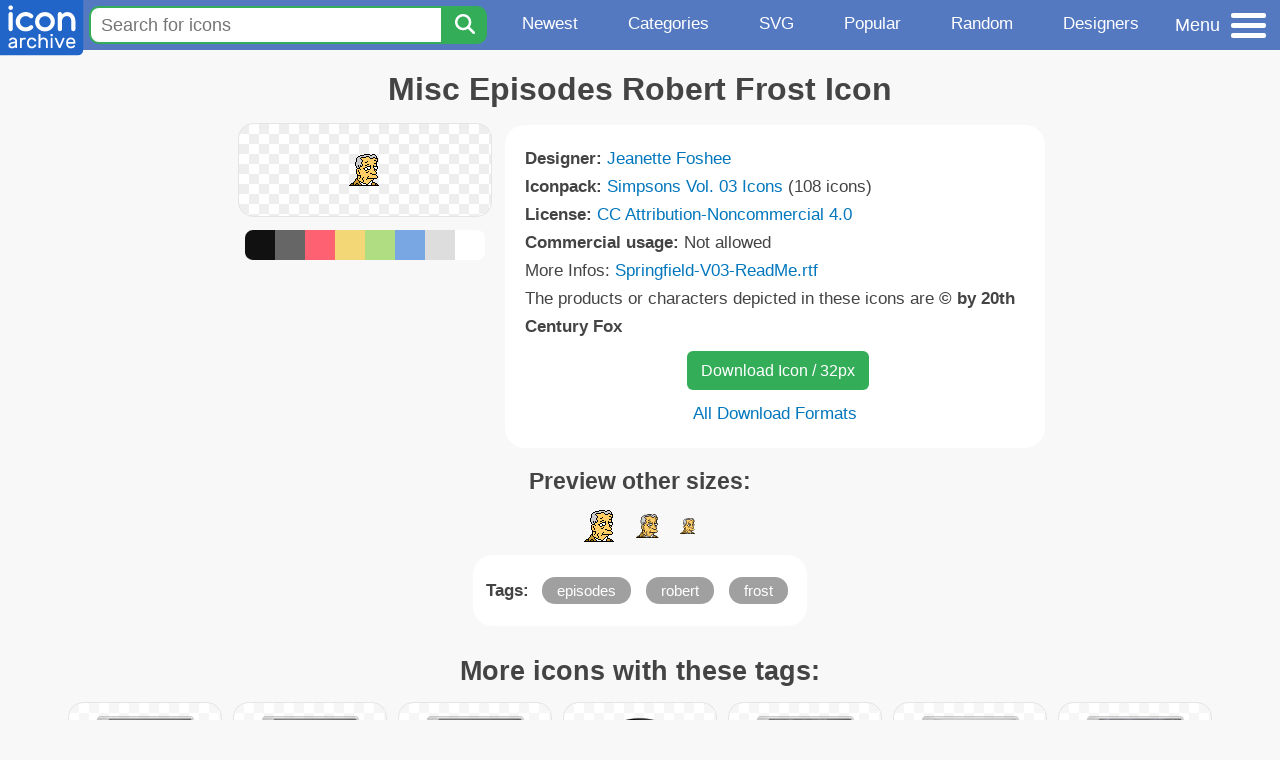

--- FILE ---
content_type: text/html; charset=utf-8
request_url: https://www.iconarchive.com/show/simpsons-03-icons-by-jeanette-foshee/Misc-Episodes-Robert-Frost-icon.html
body_size: 10026
content:
<!DOCTYPE html><html lang="en"><head><meta charset="utf-8"/>
<script>var __ezHttpConsent={setByCat:function(src,tagType,attributes,category,force,customSetScriptFn=null){var setScript=function(){if(force||window.ezTcfConsent[category]){if(typeof customSetScriptFn==='function'){customSetScriptFn();}else{var scriptElement=document.createElement(tagType);scriptElement.src=src;attributes.forEach(function(attr){for(var key in attr){if(attr.hasOwnProperty(key)){scriptElement.setAttribute(key,attr[key]);}}});var firstScript=document.getElementsByTagName(tagType)[0];firstScript.parentNode.insertBefore(scriptElement,firstScript);}}};if(force||(window.ezTcfConsent&&window.ezTcfConsent.loaded)){setScript();}else if(typeof getEzConsentData==="function"){getEzConsentData().then(function(ezTcfConsent){if(ezTcfConsent&&ezTcfConsent.loaded){setScript();}else{console.error("cannot get ez consent data");force=true;setScript();}});}else{force=true;setScript();console.error("getEzConsentData is not a function");}},};</script>
<script>var ezTcfConsent=window.ezTcfConsent?window.ezTcfConsent:{loaded:false,store_info:false,develop_and_improve_services:false,measure_ad_performance:false,measure_content_performance:false,select_basic_ads:false,create_ad_profile:false,select_personalized_ads:false,create_content_profile:false,select_personalized_content:false,understand_audiences:false,use_limited_data_to_select_content:false,};function getEzConsentData(){return new Promise(function(resolve){document.addEventListener("ezConsentEvent",function(event){var ezTcfConsent=event.detail.ezTcfConsent;resolve(ezTcfConsent);});});}</script>
<script>if(typeof _setEzCookies!=='function'){function _setEzCookies(ezConsentData){var cookies=window.ezCookieQueue;for(var i=0;i<cookies.length;i++){var cookie=cookies[i];if(ezConsentData&&ezConsentData.loaded&&ezConsentData[cookie.tcfCategory]){document.cookie=cookie.name+"="+cookie.value;}}}}
window.ezCookieQueue=window.ezCookieQueue||[];if(typeof addEzCookies!=='function'){function addEzCookies(arr){window.ezCookieQueue=[...window.ezCookieQueue,...arr];}}
addEzCookies([{name:"ezoab_233319",value:"mod14; Path=/; Domain=iconarchive.com; Max-Age=7200",tcfCategory:"store_info",isEzoic:"true",},{name:"ezosuibasgeneris-1",value:"ad9baed9-4b33-4f88-708b-667b17784032; Path=/; Domain=iconarchive.com; Expires=Sat, 16 Jan 2027 00:43:20 UTC; Secure; SameSite=None",tcfCategory:"understand_audiences",isEzoic:"true",}]);if(window.ezTcfConsent&&window.ezTcfConsent.loaded){_setEzCookies(window.ezTcfConsent);}else if(typeof getEzConsentData==="function"){getEzConsentData().then(function(ezTcfConsent){if(ezTcfConsent&&ezTcfConsent.loaded){_setEzCookies(window.ezTcfConsent);}else{console.error("cannot get ez consent data");_setEzCookies(window.ezTcfConsent);}});}else{console.error("getEzConsentData is not a function");_setEzCookies(window.ezTcfConsent);}</script><script type="text/javascript" data-ezscrex='false' data-cfasync='false'>window._ezaq = Object.assign({"edge_cache_status":12,"edge_response_time":141,"url":"https://www.iconarchive.com/show/simpsons-03-icons-by-jeanette-foshee/Misc-Episodes-Robert-Frost-icon.html"}, typeof window._ezaq !== "undefined" ? window._ezaq : {});</script><script type="text/javascript" data-ezscrex='false' data-cfasync='false'>window._ezaq = Object.assign({"ab_test_id":"mod14"}, typeof window._ezaq !== "undefined" ? window._ezaq : {});window.__ez=window.__ez||{};window.__ez.tf={};</script><script type="text/javascript" data-ezscrex='false' data-cfasync='false'>window.ezDisableAds = true;</script>
<script data-ezscrex='false' data-cfasync='false' data-pagespeed-no-defer>var __ez=__ez||{};__ez.stms=Date.now();__ez.evt={};__ez.script={};__ez.ck=__ez.ck||{};__ez.template={};__ez.template.isOrig=true;window.__ezScriptHost="//www.ezojs.com";__ez.queue=__ez.queue||function(){var e=0,i=0,t=[],n=!1,o=[],r=[],s=!0,a=function(e,i,n,o,r,s,a){var l=arguments.length>7&&void 0!==arguments[7]?arguments[7]:window,d=this;this.name=e,this.funcName=i,this.parameters=null===n?null:w(n)?n:[n],this.isBlock=o,this.blockedBy=r,this.deleteWhenComplete=s,this.isError=!1,this.isComplete=!1,this.isInitialized=!1,this.proceedIfError=a,this.fWindow=l,this.isTimeDelay=!1,this.process=function(){f("... func = "+e),d.isInitialized=!0,d.isComplete=!0,f("... func.apply: "+e);var i=d.funcName.split("."),n=null,o=this.fWindow||window;i.length>3||(n=3===i.length?o[i[0]][i[1]][i[2]]:2===i.length?o[i[0]][i[1]]:o[d.funcName]),null!=n&&n.apply(null,this.parameters),!0===d.deleteWhenComplete&&delete t[e],!0===d.isBlock&&(f("----- F'D: "+d.name),m())}},l=function(e,i,t,n,o,r,s){var a=arguments.length>7&&void 0!==arguments[7]?arguments[7]:window,l=this;this.name=e,this.path=i,this.async=o,this.defer=r,this.isBlock=t,this.blockedBy=n,this.isInitialized=!1,this.isError=!1,this.isComplete=!1,this.proceedIfError=s,this.fWindow=a,this.isTimeDelay=!1,this.isPath=function(e){return"/"===e[0]&&"/"!==e[1]},this.getSrc=function(e){return void 0!==window.__ezScriptHost&&this.isPath(e)&&"banger.js"!==this.name?window.__ezScriptHost+e:e},this.process=function(){l.isInitialized=!0,f("... file = "+e);var i=this.fWindow?this.fWindow.document:document,t=i.createElement("script");t.src=this.getSrc(this.path),!0===o?t.async=!0:!0===r&&(t.defer=!0),t.onerror=function(){var e={url:window.location.href,name:l.name,path:l.path,user_agent:window.navigator.userAgent};"undefined"!=typeof _ezaq&&(e.pageview_id=_ezaq.page_view_id);var i=encodeURIComponent(JSON.stringify(e)),t=new XMLHttpRequest;t.open("GET","//g.ezoic.net/ezqlog?d="+i,!0),t.send(),f("----- ERR'D: "+l.name),l.isError=!0,!0===l.isBlock&&m()},t.onreadystatechange=t.onload=function(){var e=t.readyState;f("----- F'D: "+l.name),e&&!/loaded|complete/.test(e)||(l.isComplete=!0,!0===l.isBlock&&m())},i.getElementsByTagName("head")[0].appendChild(t)}},d=function(e,i){this.name=e,this.path="",this.async=!1,this.defer=!1,this.isBlock=!1,this.blockedBy=[],this.isInitialized=!0,this.isError=!1,this.isComplete=i,this.proceedIfError=!1,this.isTimeDelay=!1,this.process=function(){}};function c(e,i,n,s,a,d,c,u,f){var m=new l(e,i,n,s,a,d,c,f);!0===u?o[e]=m:r[e]=m,t[e]=m,h(m)}function h(e){!0!==u(e)&&0!=s&&e.process()}function u(e){if(!0===e.isTimeDelay&&!1===n)return f(e.name+" blocked = TIME DELAY!"),!0;if(w(e.blockedBy))for(var i=0;i<e.blockedBy.length;i++){var o=e.blockedBy[i];if(!1===t.hasOwnProperty(o))return f(e.name+" blocked = "+o),!0;if(!0===e.proceedIfError&&!0===t[o].isError)return!1;if(!1===t[o].isComplete)return f(e.name+" blocked = "+o),!0}return!1}function f(e){var i=window.location.href,t=new RegExp("[?&]ezq=([^&#]*)","i").exec(i);"1"===(t?t[1]:null)&&console.debug(e)}function m(){++e>200||(f("let's go"),p(o),p(r))}function p(e){for(var i in e)if(!1!==e.hasOwnProperty(i)){var t=e[i];!0===t.isComplete||u(t)||!0===t.isInitialized||!0===t.isError?!0===t.isError?f(t.name+": error"):!0===t.isComplete?f(t.name+": complete already"):!0===t.isInitialized&&f(t.name+": initialized already"):t.process()}}function w(e){return"[object Array]"==Object.prototype.toString.call(e)}return window.addEventListener("load",(function(){setTimeout((function(){n=!0,f("TDELAY -----"),m()}),5e3)}),!1),{addFile:c,addFileOnce:function(e,i,n,o,r,s,a,l,d){t[e]||c(e,i,n,o,r,s,a,l,d)},addDelayFile:function(e,i){var n=new l(e,i,!1,[],!1,!1,!0);n.isTimeDelay=!0,f(e+" ...  FILE! TDELAY"),r[e]=n,t[e]=n,h(n)},addFunc:function(e,n,s,l,d,c,u,f,m,p){!0===c&&(e=e+"_"+i++);var w=new a(e,n,s,l,d,u,f,p);!0===m?o[e]=w:r[e]=w,t[e]=w,h(w)},addDelayFunc:function(e,i,n){var o=new a(e,i,n,!1,[],!0,!0);o.isTimeDelay=!0,f(e+" ...  FUNCTION! TDELAY"),r[e]=o,t[e]=o,h(o)},items:t,processAll:m,setallowLoad:function(e){s=e},markLoaded:function(e){if(e&&0!==e.length){if(e in t){var i=t[e];!0===i.isComplete?f(i.name+" "+e+": error loaded duplicate"):(i.isComplete=!0,i.isInitialized=!0)}else t[e]=new d(e,!0);f("markLoaded dummyfile: "+t[e].name)}},logWhatsBlocked:function(){for(var e in t)!1!==t.hasOwnProperty(e)&&u(t[e])}}}();__ez.evt.add=function(e,t,n){e.addEventListener?e.addEventListener(t,n,!1):e.attachEvent?e.attachEvent("on"+t,n):e["on"+t]=n()},__ez.evt.remove=function(e,t,n){e.removeEventListener?e.removeEventListener(t,n,!1):e.detachEvent?e.detachEvent("on"+t,n):delete e["on"+t]};__ez.script.add=function(e){var t=document.createElement("script");t.src=e,t.async=!0,t.type="text/javascript",document.getElementsByTagName("head")[0].appendChild(t)};__ez.dot=__ez.dot||{};__ez.queue.addFileOnce('/detroitchicago/boise.js', '/detroitchicago/boise.js?gcb=195-0&cb=5', true, [], true, false, true, false);__ez.queue.addFileOnce('/parsonsmaize/abilene.js', '/parsonsmaize/abilene.js?gcb=195-0&cb=b20dfef28c', true, [], true, false, true, false);__ez.queue.addFileOnce('/parsonsmaize/mulvane.js', '/parsonsmaize/mulvane.js?gcb=195-0&cb=e75e48eec0', true, ['/parsonsmaize/abilene.js'], true, false, true, false);__ez.queue.addFileOnce('/detroitchicago/birmingham.js', '/detroitchicago/birmingham.js?gcb=195-0&cb=539c47377c', true, ['/parsonsmaize/abilene.js'], true, false, true, false);</script>
<script data-ezscrex="false" type="text/javascript" data-cfasync="false">window._ezaq = Object.assign({"ad_cache_level":0,"adpicker_placement_cnt":0,"ai_placeholder_cache_level":0,"ai_placeholder_placement_cnt":-1,"domain":"iconarchive.com","domain_id":233319,"ezcache_level":1,"ezcache_skip_code":0,"has_bad_image":0,"has_bad_words":0,"is_sitespeed":0,"lt_cache_level":0,"response_size":33103,"response_size_orig":27303,"response_time_orig":131,"template_id":5,"url":"https://www.iconarchive.com/show/simpsons-03-icons-by-jeanette-foshee/Misc-Episodes-Robert-Frost-icon.html","word_count":0,"worst_bad_word_level":0}, typeof window._ezaq !== "undefined" ? window._ezaq : {});__ez.queue.markLoaded('ezaqBaseReady');</script>
<script type='text/javascript' data-ezscrex='false' data-cfasync='false'>
window.ezAnalyticsStatic = true;

function analyticsAddScript(script) {
	var ezDynamic = document.createElement('script');
	ezDynamic.type = 'text/javascript';
	ezDynamic.innerHTML = script;
	document.head.appendChild(ezDynamic);
}
function getCookiesWithPrefix() {
    var allCookies = document.cookie.split(';');
    var cookiesWithPrefix = {};

    for (var i = 0; i < allCookies.length; i++) {
        var cookie = allCookies[i].trim();

        for (var j = 0; j < arguments.length; j++) {
            var prefix = arguments[j];
            if (cookie.indexOf(prefix) === 0) {
                var cookieParts = cookie.split('=');
                var cookieName = cookieParts[0];
                var cookieValue = cookieParts.slice(1).join('=');
                cookiesWithPrefix[cookieName] = decodeURIComponent(cookieValue);
                break; // Once matched, no need to check other prefixes
            }
        }
    }

    return cookiesWithPrefix;
}
function productAnalytics() {
	var d = {"pr":[6],"omd5":"cfa3e651f3730dff6880b1c4b40d3467","nar":"risk score"};
	d.u = _ezaq.url;
	d.p = _ezaq.page_view_id;
	d.v = _ezaq.visit_uuid;
	d.ab = _ezaq.ab_test_id;
	d.e = JSON.stringify(_ezaq);
	d.ref = document.referrer;
	d.c = getCookiesWithPrefix('active_template', 'ez', 'lp_');
	if(typeof ez_utmParams !== 'undefined') {
		d.utm = ez_utmParams;
	}

	var dataText = JSON.stringify(d);
	var xhr = new XMLHttpRequest();
	xhr.open('POST','/ezais/analytics?cb=1', true);
	xhr.onload = function () {
		if (xhr.status!=200) {
            return;
		}

        if(document.readyState !== 'loading') {
            analyticsAddScript(xhr.response);
            return;
        }

        var eventFunc = function() {
            if(document.readyState === 'loading') {
                return;
            }
            document.removeEventListener('readystatechange', eventFunc, false);
            analyticsAddScript(xhr.response);
        };

        document.addEventListener('readystatechange', eventFunc, false);
	};
	xhr.setRequestHeader('Content-Type','text/plain');
	xhr.send(dataText);
}
__ez.queue.addFunc("productAnalytics", "productAnalytics", null, true, ['ezaqBaseReady'], false, false, false, true);
</script>

<meta name="viewport" content="width=device-width, initial-scale=1"/>
<meta name="theme-color" content="#112040"/>
<base href="https://www.iconarchive.com/"/>


<meta name="keywords" content="episodes,robert,frost,Misc Episodes Robert Frost"/>
<meta name="description" content="Click to download Episodes, Robert, Frost icon from Simpsons Vol. 03 Iconpack by Jeanette Foshee"/>
<link rel="icon" href="/favicon3.svg" type="image/svg+xml"/>
<link rel="icon" type="image/png" href="/static/images/favicon3-48x48.png" sizes="48x48"/>
<link rel="icon" type="image/png" href="/static/images/favicon3-192x192.png" sizes="192x192"/>
<link rel="apple-touch-icon" href="/static/images/favicon3-apple-touch-180x180.png" sizes="180x180"/>

<title>Misc Episodes Robert Frost Icon | Simpsons Vol. 03 Iconpack | Jeanette Foshee</title>

<link rel="stylesheet" href="/static/css/iconarchive.min.v15.css" type="text/css"/>
<script defer="" src="/static/js/iconarchive.min.v3.js"></script>
<meta property="og:url" content="https://www.iconarchive.com/show/simpsons-03-icons-by-jeanette-foshee/Misc-Episodes-Robert-Frost-icon.html"/>
<meta property="og:title" content="Misc Episodes Robert Frost Icon | Simpsons Vol. 03 Iconpack | Jeanette Foshee"/>
<meta property="og:image" content="https://icons.iconarchive.com/icons/jeanette-foshee/simpsons-03/32/Misc-Episodes-Robert-Frost-icon.png"/>
<link rel="canonical" href="https://www.iconarchive.com/show/simpsons-03-icons-by-jeanette-foshee/Misc-Episodes-Robert-Frost-icon.html"/>
<script type='text/javascript'>
var ezoTemplate = 'orig_site';
var ezouid = '1';
var ezoFormfactor = '1';
</script><script data-ezscrex="false" type='text/javascript'>
var soc_app_id = '0';
var did = 233319;
var ezdomain = 'iconarchive.com';
var ezoicSearchable = 1;
</script></head>
<body>

<!-- BuySellAds.com Ad Code -->
<script type="text/javascript">
(function(){
  var bsa = document.createElement('script');
     bsa.type = 'text/javascript';
     bsa.async = true;
     bsa.src = '//s3.buysellads.com/ac/bsa.js';
  (document.getElementsByTagName('head')[0]||document.getElementsByTagName('body')[0]).appendChild(bsa);
})();
</script>
<!-- End BuySellAds.com Ad Code -->

<script src="//m.servedby-buysellads.com/monetization.js" type="text/javascript"></script>
<script>
(function(){
	if(typeof _bsa !== 'undefined' && _bsa) {
  		// format, zoneKey, segment:value, options
  		_bsa.init('flexbar', 'CKYI6237', 'placement:iconarchivecom');
  	}
})();
</script>


<header class="sticky" style="display:flex;justify-content:space-between;background-color:#5479c1;position: sticky;top: 0;height:50px;margin-bottom:10px;width:100%;z-index:9999;">

    <div class="hidden-under-320">
    <a href="https://www.iconarchive.com/" rel="nofollow"><img src="https://static.iconarchive.com/static/images/logo.svg" alt="Logo - Great icons for Win, Mac &amp; Linux" width="84" height="58" style="min-width:84px;"/></a>
    </div>

	<div style="display:flex;justify-content:space-between;width:100%;">
		<form class="topnav-search-wrap" style="flex:1;" action="https://www.iconarchive.com/search" method="get">
            <input class="topnav-search-field" type="text" name="q" value="" placeholder="Search for icons"/>
            <button class="topnav-search-submit" type="submit" aria-label="Search" title="Search"><div class="icon-search" style="width:20px;height:22px;"></div></button>
        </form>

        <div class="topnav" style="">
        <a href="/news.html" class="hidden-under-600">Newest</a>
        <a href="/categories.html" class="hidden-under-700">Categories</a>
        <a href="/svg-icons.html" class="hidden-under-600">SVG</a>
        <a href="/popular.html" class="hidden-under-800">Popular</a>
        <a href="/randomsets.html" class="hidden-under-900">Random</a>
        <a href="/artists.html" class="hidden-under-1000">Designers</a>
        </div>


		<div id="myNavBtn" class="topnav-menu-button" title="Menu">
			<div class="hamburger-label hidden-under-400" title="Menu">Menu</div>
              <div class="hamburger-box" title="Menu">
				<div></div>
				<div class="hamburger-middle"></div>
				<div></div>
			</div>
		</div>


	</div>

</header>

<!-- The Modal -->
<div id="myNavModal" class="modal">
  <!-- Modal content -->
  <div class="modal-content">
    <span class="close">×</span>

<h3>Browse Icons</h3>
<ul>
	<li><span class="icon icon-news" title="Newspaper Icon"></span> <a href="/news.html">Newest Packs</a></li>
	<li><span class="icon icon-svg" title="Bezier Icon"></span> <a href="/svg-icons.html">SVG Icon Packs</a></li>
	<li><span class="icon icon-fire" title="Fire Icon"></span> <a href="/popular.html">Popular Packs</a></li>
    <li><span class="icon icon-dice-five" title="Dice Icon"></span> <a href="/randomsets.html">Random Packs</a></li>
    <li><span class="icon icon-tag" title="Tag Icon"></span> <a href="/commercialfree.html">License: Commercial free Packs</a></li>
</ul>

<h3>Categories</h3>
<ul class="navmulticol">
    <li><a href="/category/adobe-icons.html">Adobe Icons</a></li>
    <li><a href="/category/alphabet-icons.html">Alphabet Icons</a></li>
    <li><a href="/category/animals-icons.html">Animal Icons</a></li>
    <li><a href="/category/apple-icons.html">Apple Icons</a></li>
    <li><a href="/category/application-icons.html">Application Icons</a></li>
    <li><a href="/category/art-icons.html">Art Icons</a></li>
    <li><a href="/category/avatar-icons.html">Avatar Icons</a></li>
    <li><a href="/category/buildings-icons.html">Buildings Icons</a></li>
    <li><a href="/category/business-icons.html">Business Icons</a></li>
    <li><a href="/category/cartoon-icons.html">Cartoon Icons</a></li>
    <li><a href="/category/christmas-icons.html">Christmas Icons</a></li>
    <li><a href="/category/computer-icons.html">Computer Icons</a></li>
    <li><a href="/category/culture-icons.html">Culture Icons</a></li>
    <li><a href="/category/drive-icons.html">Drive Icons</a></li>
    <li><a href="/category/easter-icons.html">Easter Icons</a></li>
    <li><a href="/category/emo-icons.html">Emo Icons</a></li>
    <li><a href="/category/emoji-icons.html">Emoji Icons</a></li>
    <li><a href="/category/flag-icons.html">Flag Icons</a></li>
    <li><a href="/category/folder-icons.html">Folder Icons</a></li>
    <li><a href="/category/food-icons.html">Food Icons</a></li>
    <li><a href="/category/funny-icons.html">Funny Icons</a></li>
    <li><a href="/category/game-icons.html">Game Icons</a></li>
    <li><a href="/category/halloween-icons.html">Halloween Icons</a></li>
    <li><a href="/category/handdrawn-icons.html">Hand-Drawn Icons</a></li>
    <li><a href="/category/holiday-icons.html">Holiday Icons</a></li>
    <li><a href="/category/kid-icons.html">Kids Icons</a></li>
    <li><a href="/category/lifestyle-icons.html">Lifestyle Icons</a></li>
    <li><a href="/category/love-icons.html">Love Icons</a></li>
    <li><a href="/category/media-icons.html">Media Icons</a></li>
    <li><a href="/category/medical-icons.html">Medical Icons</a></li>
    <li><a href="/category/microsoft-icons.html">Microsoft Icons</a></li>
    <li><a href="/category/mini-icons.html">Mini Icons</a></li>
    <li><a href="/category/mobile-icons.html">Mobile Icons</a></li>
    <li><a href="/category/music-icons.html">Music Icons</a></li>
    <li><a href="/category/nature-icons.html">Nature Icons</a></li>
    <li><a href="/category/object-icons.html">Object Icons</a></li>
    <li><a href="/category/people-icons.html">People Icons</a></li>
    <li><a href="/category/photographic-icons.html">Photographic Icons</a></li>
    <li><a href="/category/places-icons.html">Places Icons</a></li>
    <li><a href="/category/scifi-icons.html">Sci-Fi Icons</a></li>
    <li><a href="/category/social-network-icons.html">Social Network Icons</a></li>
    <li><a href="/category/sport-icons.html">Sport Icons</a></li>
    <li><a href="/category/system-icons.html">System Icons</a></li>
    <li><a href="/category/technology-icons.html">Technology Icons</a></li>
    <li><a href="/category/toolkit-icons.html">Toolkit Icons</a></li>
    <li><a href="/category/transport-icons.html">Transport Icons</a></li>
    <li><a href="/category/movie-icons.html">TV &amp; Movie Icons</a></li>
    <li><a href="/category/vintage-icons.html">Vintage Icons</a></li>
</ul>

<h3>More</h3>
<ul>
	<li><a href="/artists.html">All Designers (by Alphabet)</a></li>
	<li><a href="/alphabet-list.html">All Packs (by Alphabet)</a></li>
    <li><a href="/outstanding.html">&#34;Staff picks&#34; Icon Packs</a></li>
    <li><a href="/highres.html">High Resolution Packs</a></li>
    <li><a href="/largest.html">Largest Packs</a></li>
    <li><a href="/pixelart.html">Pixelart (Old Style) Icon Packs</a></li>
</ul>

<p style="margin-bottom:100px;">
Need more?<br/>
Visit our <a href="/sitemap.html">Sitemap</a> for all options.
</p>

  </div>
</div>
<!-- End of Modal -->




 <!--metanav-allcontent-->
 <!--metanav-background-->
<!-- End of all divs -->


<div class="allcontent">



<div class="contentbox">
<a name="pagination"></a>
<h1>Misc Episodes Robert Frost Icon</h1>

<div style="display:inline-flex; flex-flow: row wrap; justify-content:center; align-items:flex-start;">
	<div style="display:inline-flex; flex-flow: column wrap; justify-content:center;margin:0 5px;">
		<div id="myMasterIcon" class="mastericon iconbg"><a href="https://icons.iconarchive.com/icons/jeanette-foshee/simpsons-03/32/Misc-Episodes-Robert-Frost-icon.png"><img src="https://icons.iconarchive.com/icons/jeanette-foshee/simpsons-03/32/Misc-Episodes-Robert-Frost-icon.png" width="32" height="32" alt="Misc Episodes Robert Frost icon" title="Misc Episodes Robert Frost icon"/></a></div>
		<div class="icondetail-colors">
			<div onclick="myBgCol(&#39;#111111&#39;);" onmouseover="myBgCol(&#39;#111111&#39;);" style="background-color:#111111;border-radius: 8px 0 0 8px;"></div>
			<div onclick="myBgCol(&#39;#666666&#39;);" onmouseover="myBgCol(&#39;#666666&#39;);" style="background-color:#666666;"></div>
			<div onclick="myBgCol(&#39;#fe6171&#39;);" onmouseover="myBgCol(&#39;#fe6171&#39;);" style="background-color:#fe6171;"></div>
			<div onclick="myBgCol(&#39;#f3d776&#39;);" onmouseover="myBgCol(&#39;#f3d776&#39;);" style="background-color:#f3d776;"></div>
			<div onclick="myBgCol(&#39;#b0dc82&#39;);" onmouseover="myBgCol(&#39;#b0dc82&#39;);" style="background-color:#b0dc82;"></div>
			<div onclick="myBgCol(&#39;#79a7e4&#39;);" onmouseover="myBgCol(&#39;#79a7e4&#39;);" style="background-color:#79a7e4;"></div>
			<div onclick="myBgCol(&#39;#dddddd&#39;);" onmouseover="myBgCol(&#39;#dddddd&#39;);" style="background-color:#dddddd;"></div>
			<div onclick="myBgCol(&#39;#ffffff&#39;);" onmouseover="myBgCol(&#39;#ffffff&#39;);" style="background-color:#ffffff;border-radius: 0 8px 8px 0;"></div>
		</div>
	</div>

	<div class="icondetail-infobox">
	 

	 <b>Designer:</b> <a href="/artist/jeanette-foshee.html">Jeanette Foshee</a><br/>
	 <b>Iconpack:</b> <a href="/show/simpsons-03-icons-by-jeanette-foshee.html">Simpsons Vol. 03 Icons</a> (108 icons)<br/>
	 <b>License:</b> <a href="https://creativecommons.org/licenses/by-nc/4.0/" target="_blank">CC Attribution-Noncommercial 4.0</a><br/><b>Commercial usage:</b> Not allowed<br/>More Infos: <a href="/icons/jeanette-foshee/simpsons-03/Springfield-V03-ReadMe.rtf" target="_blank">Springfield-V03-ReadMe.rtf</a><br/>The products or characters depicted in these icons are <b>© by 20th Century Fox</b><br/>
	 <center>
		<a class="downbutton" href="https://www.iconarchive.com/download/i20839/jeanette-foshee/simpsons-03/Misc-Episodes-Robert-Frost.32.png" title="Download 32x32px format" style="margin:10px 0 10px 5px; padding: 6px 14px;font-size:16px;">Download Icon / 32px</a>
		
		 <br/><a id="myDownBtn" href="javascript:document.getElementById(&#39;myDownModal&#39;).style.display = &#39;block&#39;;void(0);" style="">All Download Formats</a>
	 </center>
	</div>

</div>
<h3 style="margin-top:15px;">Preview other sizes:</h3>
	<div style="display: flex;flex-wrap:wrap;align-items:center;justify-content:center;"><div class="alticon"><div><a href="https://icons.iconarchive.com/icons/jeanette-foshee/simpsons-03/32/Misc-Episodes-Robert-Frost-icon.png"><img src="https://icons.iconarchive.com/icons/jeanette-foshee/simpsons-03/32/Misc-Episodes-Robert-Frost-icon.png" title="Misc-Episodes-Robert-Frost" alt="Misc-Episodes-Robert-Frost icon" width="32" height="32"/></a></div></div><div class="alticon"><div><a href="https://icons.iconarchive.com/icons/jeanette-foshee/simpsons-03/24/Misc-Episodes-Robert-Frost-icon.png"><img src="https://icons.iconarchive.com/icons/jeanette-foshee/simpsons-03/24/Misc-Episodes-Robert-Frost-icon.png" title="Misc-Episodes-Robert-Frost" alt="Misc-Episodes-Robert-Frost icon" width="24" height="24"/></a></div></div><div class="alticon"><div><a href="https://icons.iconarchive.com/icons/jeanette-foshee/simpsons-03/16/Misc-Episodes-Robert-Frost-icon.png"><img src="https://icons.iconarchive.com/icons/jeanette-foshee/simpsons-03/16/Misc-Episodes-Robert-Frost-icon.png" title="Misc-Episodes-Robert-Frost" alt="Misc-Episodes-Robert-Frost icon" width="16" height="16"/></a></div></div></div><div class="clear"></div>

	<div style="display:inline-block;background-color:#ffffff;padding:3px;border-radius:20px;margin:10px 5px 0 5px;max-width:600px;">
	<table><tbody><tr><td style="vertical-align: top; padding: 5px 5px 0 0;"><b>Tags:</b></td><td style="text-align:left;"> <a href="/tag/episodes" class="tagbutton" title="Episodes icons">episodes</a> <a href="/tag/robert" class="tagbutton" title="Robert icons">robert</a> <a href="/tag/frost" class="tagbutton" title="Frost icons">frost</a> </td></tr></tbody></table>
	</div>

<h2 style="margin-top:20px;">More icons with these tags:</h2>
<div id="icon-101128-48" class="icondetail"><a href="/show/movie-mega-pack-2-icons-by-firstline1/Star-Wars-Episode-II-Attack-of-the-Clones-icon.html"><img src="https://icons.iconarchive.com/icons/firstline1/movie-mega-pack-2/128/Star-Wars-Episode-II-Attack-of-the-Clones-icon.png" width="128" height="128" alt="Star Wars Episode II Attack of the Clones icon" title="Star Wars Episode II Attack of the Clones icon"/></a></div>
<div id="icon-101127-48" class="icondetail"><a href="/show/movie-mega-pack-2-icons-by-firstline1/Star-Wars-Episode-I-The-Phantom-Menace-icon.html"><img src="https://icons.iconarchive.com/icons/firstline1/movie-mega-pack-2/128/Star-Wars-Episode-I-The-Phantom-Menace-icon.png" width="128" height="128" alt="Star Wars Episode I The Phantom Menace icon" title="Star Wars Episode I The Phantom Menace icon"/></a></div>
<div id="icon-84054-48" class="icondetail"><a href="/show/tv-show-mega-pack-1-icons-by-firstline1/Episodes-icon.html"><img src="https://icons.iconarchive.com/icons/firstline1/tv-show-mega-pack-1/128/Episodes-icon.png" width="128" height="128" alt="Episodes icon" title="Episodes icon"/></a></div>
<div id="icon-1643-48" class="icondetail"><a href="/show/mega-games-pack-37-icons-by-3xhumed/GTA-Episodes-from-Liberty-City-1-icon.html"><img src="https://icons.iconarchive.com/icons/3xhumed/mega-games-pack-37/128/GTA-Episodes-from-Liberty-City-1-icon.png" width="128" height="128" alt="GTA Episodes from Liberty City 1 icon" title="GTA Episodes from Liberty City 1 icon"/></a></div>
<div id="icon-101129-48" class="icondetail"><a href="/show/movie-mega-pack-2-icons-by-firstline1/Star-Wars-Episode-III-Revenge-of-the-Sith-icon.html"><img src="https://icons.iconarchive.com/icons/firstline1/movie-mega-pack-2/128/Star-Wars-Episode-III-Revenge-of-the-Sith-icon.png" width="128" height="128" alt="Star Wars Episode III Revenge of the Sith icon" title="Star Wars Episode III Revenge of the Sith icon"/></a></div>
<div id="icon-101130-48" class="icondetail"><a href="/show/movie-mega-pack-2-icons-by-firstline1/Star-Wars-Episode-IV-A-New-Hope-icon.html"><img src="https://icons.iconarchive.com/icons/firstline1/movie-mega-pack-2/128/Star-Wars-Episode-IV-A-New-Hope-icon.png" width="128" height="128" alt="Star Wars Episode IV A New Hope icon" title="Star Wars Episode IV A New Hope icon"/></a></div>
<div id="icon-101132-48" class="icondetail"><a href="/show/movie-mega-pack-2-icons-by-firstline1/Star-Wars-Episode-VI-Return-of-the-Jedi-icon.html"><img src="https://icons.iconarchive.com/icons/firstline1/movie-mega-pack-2/128/Star-Wars-Episode-VI-Return-of-the-Jedi-icon.png" width="128" height="128" alt="Star Wars Episode VI Return of the Jedi icon" title="Star Wars Episode VI Return of the Jedi icon"/></a></div>
<div id="icon-53526-48" class="icondetail"><a href="/show/english-movies-2-icons-by-danzakuduro/Star-Wars-Episode-1-icon.html"><img src="https://icons.iconarchive.com/icons/danzakuduro/english-movies-2/128/Star-Wars-Episode-1-icon.png" width="128" height="128" alt="Star Wars Episode 1 icon" title="Star Wars Episode 1 icon"/></a></div>
<div id="icon-57628-48" class="icondetail"><a href="/show/game-cover-51-icons-by-jeno-cyber/Adams-Venture-Episode-3-Revelations-icon.html"><img src="https://icons.iconarchive.com/icons/jeno-cyber/game-cover-51/128/Adams-Venture-Episode-3-Revelations-icon.png" width="128" height="128" alt="Adams Venture Episode 3 Revelations icon" title="Adams Venture Episode 3 Revelations icon"/></a></div>
<div id="icon-1636-48" class="icondetail"><a href="/show/mega-games-pack-37-icons-by-3xhumed/GTA-Episodes-from-Liberty-City-2-icon.html"><img src="https://icons.iconarchive.com/icons/3xhumed/mega-games-pack-37/128/GTA-Episodes-from-Liberty-City-2-icon.png" width="128" height="128" alt="GTA Episodes from Liberty City 2 icon" title="GTA Episodes from Liberty City 2 icon"/></a></div>
<div class="clear"></div><h2>More icons from the &#34;<a href="/show/simpsons-03-icons-by-jeanette-foshee.html">Simpsons Vol. 03 Icons</a>&#34; icon pack:</h2>
<div class="anything">     </div>
<div class="iconlist" style="text-align:center;">

<div id="icon-20813-32" class="icondetail"><a href="/show/simpsons-03-icons-by-jeanette-foshee/TV-Movie-Channel-Ocho-Bee-icon.html"><img src="https://icons.iconarchive.com/icons/jeanette-foshee/simpsons-03/32/TV-Movie-Channel-Ocho-Bee-icon.png" width="32" height="32" alt="TV Movie Channel Ocho Bee icon" title="TV Movie Channel Ocho Bee icon"/></a></div>
<div id="icon-20829-32" class="icondetail"><a href="/show/simpsons-03-icons-by-jeanette-foshee/Townspeople-Tom-icon.html"><img src="https://icons.iconarchive.com/icons/jeanette-foshee/simpsons-03/32/Townspeople-Tom-icon.png" width="32" height="32" alt="Townspeople Tom icon" title="Townspeople Tom icon"/></a></div>
<div id="icon-20845-32" class="icondetail"><a href="/show/simpsons-03-icons-by-jeanette-foshee/Nuclear-Plant-Mr-Burns-father-icon.html"><img src="https://icons.iconarchive.com/icons/jeanette-foshee/simpsons-03/32/Nuclear-Plant-Mr-Burns-father-icon.png" width="32" height="32" alt="Nuclear Plant Mr Burns father icon" title="Nuclear Plant Mr Burns father icon"/></a></div>
<div id="icon-20745-32" class="icondetail"><a href="/show/simpsons-03-icons-by-jeanette-foshee/Guest-Stars-Baseball-Ringers-Jose-Canseco-icon.html"><img src="https://icons.iconarchive.com/icons/jeanette-foshee/simpsons-03/32/Guest-Stars-Baseball-Ringers-Jose-Canseco-icon.png" width="32" height="32" alt="Guest Stars Baseball Ringers Jose Canseco icon" title="Guest Stars Baseball Ringers Jose Canseco icon"/></a></div>
<div id="icon-20810-32" class="icondetail"><a href="/show/simpsons-03-icons-by-jeanette-foshee/Townspeople-Capn-Pete-McAllister-icon.html"><img src="https://icons.iconarchive.com/icons/jeanette-foshee/simpsons-03/32/Townspeople-Capn-Pete-McAllister-icon.png" width="32" height="32" alt="Townspeople Capn Pete McAllister icon" title="Townspeople Capn Pete McAllister icon"/></a></div>
<div id="icon-20819-32" class="icondetail"><a href="/show/simpsons-03-icons-by-jeanette-foshee/Misc-Episodes-Springfield-Communist-icon.html"><img src="https://icons.iconarchive.com/icons/jeanette-foshee/simpsons-03/32/Misc-Episodes-Springfield-Communist-icon.png" width="32" height="32" alt="Misc Episodes Springfield Communist icon" title="Misc Episodes Springfield Communist icon"/></a></div>
<div id="icon-20824-32" class="icondetail"><a href="/show/simpsons-03-icons-by-jeanette-foshee/Townspeople-Laura-Powers-icon.html"><img src="https://icons.iconarchive.com/icons/jeanette-foshee/simpsons-03/32/Townspeople-Laura-Powers-icon.png" width="32" height="32" alt="Townspeople Laura Powers icon" title="Townspeople Laura Powers icon"/></a></div>
<div id="icon-20818-32" class="icondetail"><a href="/show/simpsons-03-icons-by-jeanette-foshee/Guest-Stars-Aerosmith-Joey-Kramer-icon.html"><img src="https://icons.iconarchive.com/icons/jeanette-foshee/simpsons-03/32/Guest-Stars-Aerosmith-Joey-Kramer-icon.png" width="32" height="32" alt="Guest Stars Aerosmith Joey Kramer icon" title="Guest Stars Aerosmith Joey Kramer icon"/></a></div>
<div id="icon-20807-32" class="icondetail"><a href="/show/simpsons-03-icons-by-jeanette-foshee/Townspeople-Comic-Book-Seller-icon.html"><img src="https://icons.iconarchive.com/icons/jeanette-foshee/simpsons-03/32/Townspeople-Comic-Book-Seller-icon.png" width="32" height="32" alt="Townspeople Comic Book Seller icon" title="Townspeople Comic Book Seller icon"/></a></div>
<div id="icon-20790-32" class="icondetail"><a href="/show/simpsons-03-icons-by-jeanette-foshee/Simpsons-Family-Don-Homer-icon.html"><img src="https://icons.iconarchive.com/icons/jeanette-foshee/simpsons-03/32/Simpsons-Family-Don-Homer-icon.png" width="32" height="32" alt="Simpsons Family Don Homer icon" title="Simpsons Family Don Homer icon"/></a></div>
<div id="icon-20764-32" class="icondetail"><a href="/show/simpsons-03-icons-by-jeanette-foshee/Public-Figures-Lurleen-Lumpkin-icon.html"><img src="https://icons.iconarchive.com/icons/jeanette-foshee/simpsons-03/32/Public-Figures-Lurleen-Lumpkin-icon.png" width="32" height="32" alt="Public Figures Lurleen Lumpkin icon" title="Public Figures Lurleen Lumpkin icon"/></a></div>
<div id="icon-20753-32" class="icondetail"><a href="/show/simpsons-03-icons-by-jeanette-foshee/TV-Movie-Gabbo-icon.html"><img src="https://icons.iconarchive.com/icons/jeanette-foshee/simpsons-03/32/TV-Movie-Gabbo-icon.png" width="32" height="32" alt="TV Movie Gabbo icon" title="TV Movie Gabbo icon"/></a></div>
<div id="icon-20840-32" class="icondetail"><a href="/show/simpsons-03-icons-by-jeanette-foshee/Guest-Stars-Johnny-Carson-icon.html"><img src="https://icons.iconarchive.com/icons/jeanette-foshee/simpsons-03/32/Guest-Stars-Johnny-Carson-icon.png" width="32" height="32" alt="Guest Stars Johnny Carson icon" title="Guest Stars Johnny Carson icon"/></a></div>
<div id="icon-20832-32" class="icondetail"><a href="/show/simpsons-03-icons-by-jeanette-foshee/Guest-Stars-Barry-White-icon.html"><img src="https://icons.iconarchive.com/icons/jeanette-foshee/simpsons-03/32/Guest-Stars-Barry-White-icon.png" width="32" height="32" alt="Guest Stars Barry White icon" title="Guest Stars Barry White icon"/></a></div>
<div id="icon-20847-32" class="icondetail"><a href="/show/simpsons-03-icons-by-jeanette-foshee/Misc-Episodes-Lucky-Lindy-icon.html"><img src="https://icons.iconarchive.com/icons/jeanette-foshee/simpsons-03/32/Misc-Episodes-Lucky-Lindy-icon.png" width="32" height="32" alt="Misc Episodes Lucky Lindy icon" title="Misc Episodes Lucky Lindy icon"/></a></div>
<div class="clear"></div>
</div>
<div class="anything">     </div>
<div class="clear"></div><a class="defaultbutton" style="margin-top:20px;" href="/show/simpsons-03-icons-by-jeanette-foshee.html">Show all</a>
</div><!--contentbox-->

<!-- The Icon Download Modal -->
<div id="myDownModal" class="downmodal">
  <!-- Modal content -->
  <div class="downmodal-content">
    <span class="downclose" onclick="document.getElementById(&#39;myDownModal&#39;).style.display = &#39;none&#39;;void(0);">×</span>

<b>Download this icon:</b><br/>
<div style="display:flex;align-items:center;margin-bottom:4px;"><div style="min-width:fit-content;padding:5px 15px 5px 5px;"><a href="https://icons.iconarchive.com/icons/jeanette-foshee/simpsons-03/32/Misc-Episodes-Robert-Frost-icon.png"><img src="https://icons.iconarchive.com/icons/jeanette-foshee/simpsons-03/32/Misc-Episodes-Robert-Frost-icon.png" width="32" height="32"/></a></div><div style="color:#666;font-size:18px;">&#34;Misc Episodes Robert Frost Icon&#34;</div></div>

<b>All Formats</b>
<table class="down">

<tbody><tr><td>PNG:</td><td><a class="downbutton" style="width:42px;" href="https://www.iconarchive.com/download/i20839/jeanette-foshee/simpsons-03/Misc-Episodes-Robert-Frost.16.png" title="Download - PNG: 16x16px">16px</a><a class="downbutton" style="width:42px;" href="https://www.iconarchive.com/download/i20839/jeanette-foshee/simpsons-03/Misc-Episodes-Robert-Frost.24.png" title="Download - PNG: 24x24px">24px</a><a class="downbutton" style="width:42px;" href="https://www.iconarchive.com/download/i20839/jeanette-foshee/simpsons-03/Misc-Episodes-Robert-Frost.32.png" title="Download - PNG: 32x32px">32px</a></td></tr>

<tr><td>Windows:</td><td><a class="downbutton" href="https://www.iconarchive.com/download/i20839/jeanette-foshee/simpsons-03/Misc-Episodes-Robert-Frost.ico" title="Download - Windows ICO file">Download ICO</a></td></tr>
<tr><td>Mac:</td><td><a class="downbutton" href="https://www.iconarchive.com/download/i20839/jeanette-foshee/simpsons-03/Misc-Episodes-Robert-Frost.icns" title="Download - Mac ICNS icon file">Download ICNS</a></td></tr>

<tr><td colspan="2"><span class="icon icon-link" title="Link Icon" style="margin-right:7px;"></span><b>Link (CDN)</b><br/>
Insert this HTML-Code into your website to add this icon:<br/>
<select id="downchooseres" style="border:1px solid #999;background:#f8f8f8;color:#000;border-radius:5px;padding:3px;margin:2px 0;">
    <option value="">Choose Resolution</option>
	<option value="16">Resolution 16x16</option><option value="24">Resolution 24x24</option><option value="32">Resolution 32x32</option>
</select><br/>
<div id="minicode" style="border:2px solid #999;background:#ddf2ff;color:#000;width=100%;word-break: break-all;border-radius:5px;padding:3px 5px;">&lt;img src=&#34;https://icons.iconarchive.com/icons/jeanette-foshee/simpsons-03/32/Misc-Episodes-Robert-Frost-icon.png&#34; width=&#34;32&#34; height=&#34;32&#34;&gt;</div>
<div id="buttoncopy" onclick="copyDivToClipboard()" class="downbutton" style="margin:4px 0 100px 0;padding:6px 12px;" title="Copy HTML Code for CDN Link">Copy HTML-Code</div>
</td></tr>
</tbody></table>

<script>
var cdnlink = '&lt;img src=&quot;https://icons.iconarchive.com/icons/jeanette-foshee/simpsons-03/###size###/Misc-Episodes-Robert-Frost-icon.png&quot; width=&quot;###size###&quot; height=&quot;###size###&quot;&gt;';
</script>

  </div>
</div>
<!-- End of Download Modal -->


</div> <!--column-main-->



<br/>
<div id="footer">
<ul id="bottomnav">
	<li><nobr>© 2026 IconArchive.com</nobr> </li>
	<li>  · <a href="/about.html">About</a> </li>
	<li>  · <a href="/contact.html" rel="nofollow">Contact</a> </li>
	<li>  · <a href="/privacy.html" rel="nofollow" style="white-space: nowrap;">Privacy Policy</a> </li>
	<li>  · <a href="/terms.html" rel="nofollow" style="white-space: nowrap;">Terms of Services</a> </li>
	<li>  · <a href="/sitemap.html">Sitemap</a> </li>
</ul>
</div>
<script data-cfasync="false">function _emitEzConsentEvent(){var customEvent=new CustomEvent("ezConsentEvent",{detail:{ezTcfConsent:window.ezTcfConsent},bubbles:true,cancelable:true,});document.dispatchEvent(customEvent);}
(function(window,document){function _setAllEzConsentTrue(){window.ezTcfConsent.loaded=true;window.ezTcfConsent.store_info=true;window.ezTcfConsent.develop_and_improve_services=true;window.ezTcfConsent.measure_ad_performance=true;window.ezTcfConsent.measure_content_performance=true;window.ezTcfConsent.select_basic_ads=true;window.ezTcfConsent.create_ad_profile=true;window.ezTcfConsent.select_personalized_ads=true;window.ezTcfConsent.create_content_profile=true;window.ezTcfConsent.select_personalized_content=true;window.ezTcfConsent.understand_audiences=true;window.ezTcfConsent.use_limited_data_to_select_content=true;window.ezTcfConsent.select_personalized_content=true;}
function _clearEzConsentCookie(){document.cookie="ezCMPCookieConsent=tcf2;Domain=.iconarchive.com;Path=/;expires=Thu, 01 Jan 1970 00:00:00 GMT";}
_clearEzConsentCookie();if(typeof window.__tcfapi!=="undefined"){window.ezgconsent=false;var amazonHasRun=false;function _ezAllowed(tcdata,purpose){return(tcdata.purpose.consents[purpose]||tcdata.purpose.legitimateInterests[purpose]);}
function _handleConsentDecision(tcdata){window.ezTcfConsent.loaded=true;if(!tcdata.vendor.consents["347"]&&!tcdata.vendor.legitimateInterests["347"]){window._emitEzConsentEvent();return;}
window.ezTcfConsent.store_info=_ezAllowed(tcdata,"1");window.ezTcfConsent.develop_and_improve_services=_ezAllowed(tcdata,"10");window.ezTcfConsent.measure_content_performance=_ezAllowed(tcdata,"8");window.ezTcfConsent.select_basic_ads=_ezAllowed(tcdata,"2");window.ezTcfConsent.create_ad_profile=_ezAllowed(tcdata,"3");window.ezTcfConsent.select_personalized_ads=_ezAllowed(tcdata,"4");window.ezTcfConsent.create_content_profile=_ezAllowed(tcdata,"5");window.ezTcfConsent.measure_ad_performance=_ezAllowed(tcdata,"7");window.ezTcfConsent.use_limited_data_to_select_content=_ezAllowed(tcdata,"11");window.ezTcfConsent.select_personalized_content=_ezAllowed(tcdata,"6");window.ezTcfConsent.understand_audiences=_ezAllowed(tcdata,"9");window._emitEzConsentEvent();}
function _handleGoogleConsentV2(tcdata){if(!tcdata||!tcdata.purpose||!tcdata.purpose.consents){return;}
var googConsentV2={};if(tcdata.purpose.consents[1]){googConsentV2.ad_storage='granted';googConsentV2.analytics_storage='granted';}
if(tcdata.purpose.consents[3]&&tcdata.purpose.consents[4]){googConsentV2.ad_personalization='granted';}
if(tcdata.purpose.consents[1]&&tcdata.purpose.consents[7]){googConsentV2.ad_user_data='granted';}
if(googConsentV2.analytics_storage=='denied'){gtag('set','url_passthrough',true);}
gtag('consent','update',googConsentV2);}
__tcfapi("addEventListener",2,function(tcdata,success){if(!success||!tcdata){window._emitEzConsentEvent();return;}
if(!tcdata.gdprApplies){_setAllEzConsentTrue();window._emitEzConsentEvent();return;}
if(tcdata.eventStatus==="useractioncomplete"||tcdata.eventStatus==="tcloaded"){if(typeof gtag!='undefined'){_handleGoogleConsentV2(tcdata);}
_handleConsentDecision(tcdata);if(tcdata.purpose.consents["1"]===true&&tcdata.vendor.consents["755"]!==false){window.ezgconsent=true;(adsbygoogle=window.adsbygoogle||[]).pauseAdRequests=0;}
if(window.__ezconsent){__ezconsent.setEzoicConsentSettings(ezConsentCategories);}
__tcfapi("removeEventListener",2,function(success){return null;},tcdata.listenerId);if(!(tcdata.purpose.consents["1"]===true&&_ezAllowed(tcdata,"2")&&_ezAllowed(tcdata,"3")&&_ezAllowed(tcdata,"4"))){if(typeof __ez=="object"&&typeof __ez.bit=="object"&&typeof window["_ezaq"]=="object"&&typeof window["_ezaq"]["page_view_id"]=="string"){__ez.bit.Add(window["_ezaq"]["page_view_id"],[new __ezDotData("non_personalized_ads",true),]);}}}});}else{_setAllEzConsentTrue();window._emitEzConsentEvent();}})(window,document);</script></body></html>